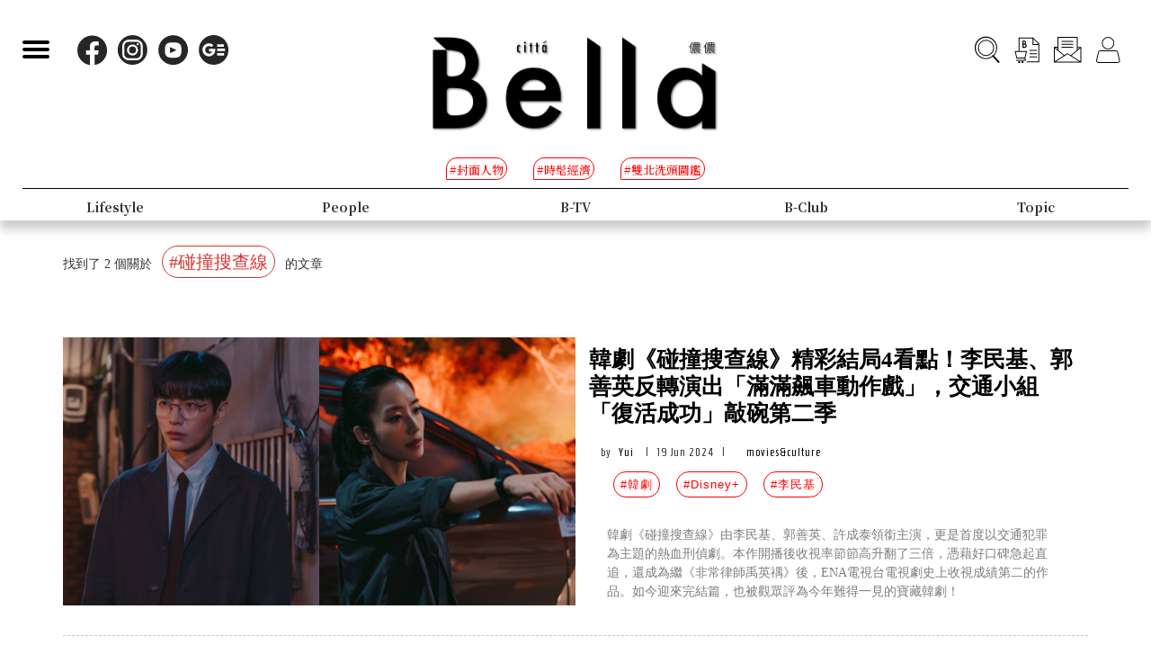

--- FILE ---
content_type: text/html; charset=UTF-8
request_url: https://auto-load-balancer.likr.tw/api/get_client_ip.php
body_size: -136
content:
"18.188.10.245"

--- FILE ---
content_type: text/html; charset=utf-8
request_url: https://www.google.com/recaptcha/api2/aframe
body_size: 152
content:
<!DOCTYPE HTML><html><head><meta http-equiv="content-type" content="text/html; charset=UTF-8"></head><body><script nonce="pPzCIwqR6-cA8qhzuHJRpg">/** Anti-fraud and anti-abuse applications only. See google.com/recaptcha */ try{var clients={'sodar':'https://pagead2.googlesyndication.com/pagead/sodar?'};window.addEventListener("message",function(a){try{if(a.source===window.parent){var b=JSON.parse(a.data);var c=clients[b['id']];if(c){var d=document.createElement('img');d.src=c+b['params']+'&rc='+(localStorage.getItem("rc::a")?sessionStorage.getItem("rc::b"):"");window.document.body.appendChild(d);sessionStorage.setItem("rc::e",parseInt(sessionStorage.getItem("rc::e")||0)+1);localStorage.setItem("rc::h",'1769633351903');}}}catch(b){}});window.parent.postMessage("_grecaptcha_ready", "*");}catch(b){}</script></body></html>

--- FILE ---
content_type: text/css
request_url: https://www.bella.tw/css/2020bclub.css
body_size: 782
content:
@media screen and (max-width: 1200px) {}

@media screen and (max-width: 992px) {}

@media screen and (max-width: 768px) {
    .b-club > div:nth-child(n+2) {
        margin-top: 30px;
    }
    .b-club-item{
    margin-top: 0px;
}
}

@media screen and (max-width: 680px) {}

@media screen and (max-width: 480px) {}

@media screen and (max-width: 375px) {}


/* ----- Reusable Code ----- */


.section-padding {
    padding: 50px 0;
}



/*b-club*/
@import url('https://fonts.googleapis.com/css2?family=Just+Me+Again+Down+Here&display=swap');
.b-club{
    margin-top: 20px;
}
/*Hot-event*/
.b-club-title {
    display: flex;
    align-items: center;
}

.b-club-title-line {
    width: 5px;
    height: 25px;
    background: #ffbe72;
    display: block;
    margin-right: 10px;
}

.b-club-title > h3 {
    font-size: 2.5em;
    font-family: 'Just Me Again Down Here', cursive;
    font-weight: 500;
}
.b-club-item{
    margin-top: 20px;
}
.b-club-item img {
    width: 100%;
    transition: .2s;
}

.b-club-txt > h5 {
    text-align: center;
    font-weight: 700;
    line-height: 1.5;
    font-size: 1.3em;
    color: #000;
    margin-top: 15px;
    height: 90px;
}
/*
.b-club-txt > h5::after{
    content: '';
    width: 40px;
    height: 5px;
    display: block;
    background: #ffbe72;
    margin: 0 auto;
    margin-top: 10px;
}
*/

.b-club-txt > .datetime {
    text-align: center;
    color: #c99251;
}
.b-club-txt>div>i{
    margin-right: 6px;
}

.b-club-btn-open {
    background: #efefef;
    color: #000;
    padding: 5px 30px;
    border-radius: 1px;
    display: table;
    margin: 0 auto;
    transition: .3s;
    font-size: 13px;
    cursor: pointer;
    margin-top: 10px;
}

.b-club-btn-open:hover {
    background: #ffbe72;
    color: #fff;
}

.b-club-btn-disabled {
    background: #bebebe;
    color: #fff;
    padding: 5px 30px;
    border-radius: 1px;
    display: table;
    margin: 0 auto;
    transition: .3s;
    font-size: 13px;
    margin-top: 10px;
}
.b-club-btn-more{
    background: #000;
    color: #fff;
    padding: 5px 30px;
    border-radius: 1px;
    display: table;
    margin: 0 auto;
    transition: .3s;
    font-size: 13px;
}
.b-club-btn-more:hover{
    color: #ffbe72;
}
.b-club-btn-divider{
    border-bottom: 1px dotted #ffbe72;
    padding: 20px 0;
}
.b-club-item:hover>img{
    opacity: .7;
}


.b-more{
    display: flex;
    justify-content: center;
    margin-top: 50px;
}


--- FILE ---
content_type: application/javascript; charset=utf-8
request_url: https://fundingchoicesmessages.google.com/f/AGSKWxWcJromre5XKXvbMI3RdC1Sf7RzTWZBKQY63TW7HKhzbOrpwcKDq40A2JErWjMpN3S8vJ0Rucu0HoVCD19MKlP-wgDhuwjq8feLqnuDaoV3luf3rkHZoEgMYg4SZsMsXKApMDQtDADYeeUfD8S0FA3EZRai4k05SJK2mRsRFCLnC0Anjm_xB13ZafSr/_/linkadv./camaoAdsenseHomepage./layerads_/ad_entry__mpu_widget?
body_size: -1283
content:
window['78b65205-0562-4da1-8c4a-8776c76d0304'] = true;

--- FILE ---
content_type: image/svg+xml
request_url: https://www.bella.tw/2022/images/icon_buy.svg
body_size: 734
content:
<svg id="Layer_1" data-name="Layer 1" xmlns="http://www.w3.org/2000/svg" viewBox="0 0 50 50"><path d="M43.8,14.85,34.28,5.56a.66.66,0,0,0-.46-.19h-22A.67.67,0,0,0,11.1,6V26.77H5.81a.67.67,0,0,0-.52.25.72.72,0,0,0-.13.57L7.53,38a.66.66,0,0,0,.65.52h12.2l.9,2.19H7.83a.67.67,0,1,0,0,1.33H22.28a.66.66,0,0,0,.62-.92l-1.24-3a.31.31,0,0,0,.06-.13l2.51-10.43A.7.7,0,0,0,24.1,27a.67.67,0,0,0-.52-.25H12.43s0,0,0,0v-20H33.15v10.4h9.51V43.36h-18a.67.67,0,1,0,0,1.33H43.33A.67.67,0,0,0,44,44V15.33A.66.66,0,0,0,43.8,14.85ZM20.6,37l-.14,0a.57.57,0,0,0-.24.19H8.71L6.65,28.11H22.73ZM34.49,15.78V7.62l8.17,8v.17Z"/><path d="M18.74,11.75H17.09a0,0,0,0,0-.05.05v9.93a0,0,0,0,0,.05.05H19.7a7.41,7.41,0,0,0,2-.22,3.17,3.17,0,0,0,1.31-.8,3.12,3.12,0,0,0,1-2.31,3.18,3.18,0,0,0-.54-1.83A2.77,2.77,0,0,0,22,15.55a.06.06,0,0,1,0-.1,2.75,2.75,0,0,0,.88-2.06A3.25,3.25,0,0,0,22.61,12a3,3,0,0,0-.78-1.11,2.71,2.71,0,0,0-1.18-.61,7.66,7.66,0,0,0-1.86-.18H17.18a.06.06,0,0,0,0,.1l1.64,1.5h0a4,4,0,0,1,2,.43,1.61,1.61,0,0,1,.47,1.25,1.65,1.65,0,0,1-.46,1.27,2,2,0,0,1-1.44.44h-.12a.43.43,0,0,1-.43-.43v-2.9A.06.06,0,0,0,18.74,11.75Zm.48,4.86h.46a3,3,0,0,1,2,.5,1.66,1.66,0,0,1,.57,1.27,1.61,1.61,0,0,1-.59,1.28,2.65,2.65,0,0,1-1.75.47h-.36a.73.73,0,0,1-.73-.72V17A.42.42,0,0,1,19.22,16.61Z"/><path d="M28.91,26.45H39.83a.67.67,0,0,0,0-1.34H28.91a.67.67,0,0,0,0,1.34Z"/><path d="M28.91,31.65H39.83a.67.67,0,1,0,0-1.34H28.91a.67.67,0,0,0,0,1.34Z"/><path d="M28.91,36.85H39.83a.67.67,0,0,0,.67-.67.66.66,0,0,0-.67-.66H28.91a.65.65,0,0,0-.66.66A.66.66,0,0,0,28.91,36.85Z"/><path d="M12.08,42.66a1.64,1.64,0,1,0,1.64,1.64A1.63,1.63,0,0,0,12.08,42.66Z"/><path d="M17.31,42.66A1.64,1.64,0,1,0,19,44.3,1.64,1.64,0,0,0,17.31,42.66Z"/></svg>